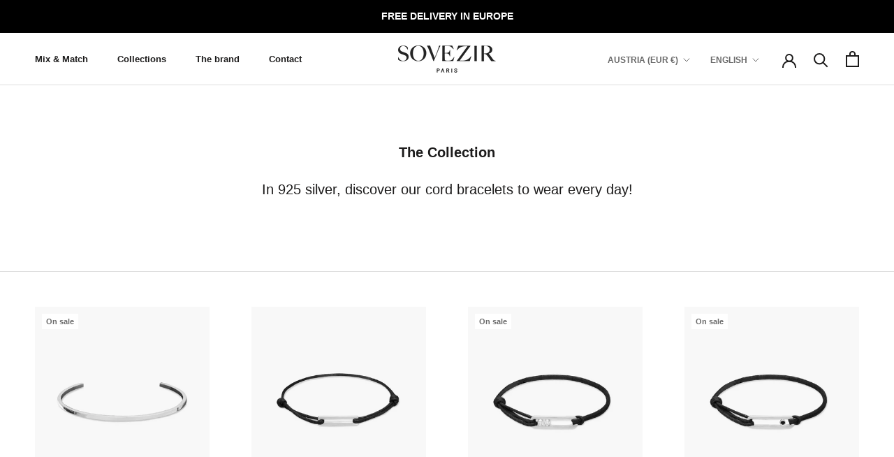

--- FILE ---
content_type: text/html; charset=utf-8
request_url: https://sovezir.com/en-at/tools/tabarnapp-ad/v1_1/default,ruleIds/smart_cart_liquid.ejs?EUR12345905&tabarnapp
body_size: -399
content:

{
"isStaffMember":false,
"now": "2026-01-20 22:18",
"prod_extra":{"0":{}
},
"prod_col": {"0":[]
  },"has_carthook":false,"currency":"EUR","money_format":"€{{amount_with_comma_separator}}","money_with_currency_format":"€{{amount_with_comma_separator}} EUR","cbt":"default,ruleIds"
}


--- FILE ---
content_type: text/javascript; charset=utf-8
request_url: https://sovezir.com/en-at/cart/update.js?_tbn_ignored&tabarnapp
body_size: 361
content:
{"token":"hWN7qCvv4ME2rD5vpmjqooRW?key=d59fc1551cd223db66e33e1e96ba45c6","note":null,"attributes":{},"original_total_price":0,"total_price":0,"total_discount":0,"total_weight":0.0,"item_count":0,"items":[],"requires_shipping":false,"currency":"EUR","items_subtotal_price":0,"cart_level_discount_applications":[],"discount_codes":[],"items_changelog":{"added":[]}}